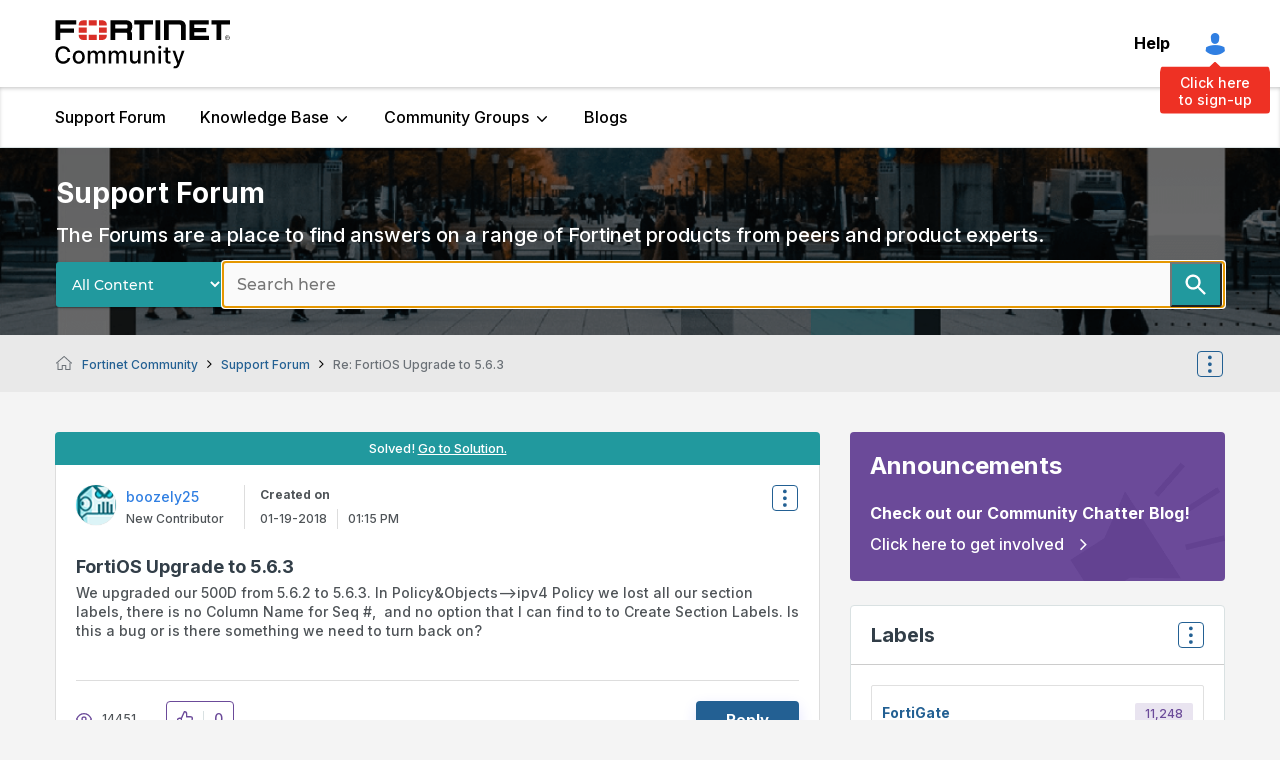

--- FILE ---
content_type: text/html; charset=UTF-8
request_url: https://community.fortinet.com/t5/Support-Forum/FortiOS-Upgrade-to-5-6-3/m-p/150665
body_size: 1989
content:
<!DOCTYPE html>
<html lang="en">
<head>
    <meta charset="utf-8">
    <meta name="viewport" content="width=device-width, initial-scale=1">
    <title></title>
    <style>
        body {
            font-family: "Arial";
        }
    </style>
    <script type="text/javascript">
    window.awsWafCookieDomainList = ['tpykb84852.lithium.com','community.fortinet.com','kb.fortinet.com','forum.fortinet.com','answers.fortinet.com'];
    window.gokuProps = {
"key":"AQIDAHjcYu/GjX+QlghicBgQ/7bFaQZ+m5FKCMDnO+vTbNg96AEYu9KlIH1uFG9YYkahiRf7AAAAfjB8BgkqhkiG9w0BBwagbzBtAgEAMGgGCSqGSIb3DQEHATAeBglghkgBZQMEAS4wEQQMQ9T3cDcw+r/kDAqrAgEQgDuFtlVWMcdBTJNubbWyYnFs86RLeZ/0Xzz4PIaBvbJbUNeY6PO6NNrI91dYimekTQmv0N7nMLL7SwSdxQ==",
          "iv":"A6x+SQCHEwAAKKW1",
          "context":"/TDb+/n2hz/XniIji/nV0ESBgOIDoJGJmhpus/o/656q+6zfqwXDQii5kafJ2MycQQg1po59JcHV5CInq9ieOeHw2aYKMPD9bJ/f+E/+fdJ5NNy1hCJKQLMyzir/TYL3Th25mAiB7gyVlZFUCfwnTzmVfJ319ldOqVGPCmsKC4rI9SBZ/xui17XsnokjYrytq1RXvmcSb9WCgatUPvBVeG3v2j8ztm6vFO8/r4xURCU/6U3NDZP5vU9xRBNbqOwYcrmz3rml1pGoHFnxoJAyei7gtwfMwOtmVfu9U4DDbtfj9yhwGYC6Z3USUqisZBcjUZvlLJ7AbsfYChPz3VmWSWS2L0mrfsQn2gjx+rLPWNCrLN8j4aHhp8kKgtPxmkmFgAfsBXPog+Zle6TyYoa+eSOaVlGG86+hwv8NiA=="
};
    </script>
    <script src="https://bc0439715fa6.967eb88d.us-east-2.token.awswaf.com/bc0439715fa6/c2b293d13494/a913d535ab1f/challenge.js"></script>
</head>
<body>
    <div id="challenge-container"></div>
    <script type="text/javascript">
        AwsWafIntegration.saveReferrer();
        AwsWafIntegration.checkForceRefresh().then((forceRefresh) => {
            if (forceRefresh) {
                AwsWafIntegration.forceRefreshToken().then(() => {
                    window.location.reload(true);
                });
            } else {
                AwsWafIntegration.getToken().then(() => {
                    window.location.reload(true);
                });
            }
        });
    </script>
    <noscript>
        <h1>JavaScript is disabled</h1>
        In order to continue, we need to verify that you're not a robot.
        This requires JavaScript. Enable JavaScript and then reload the page.
    </noscript>
</body>
</html>